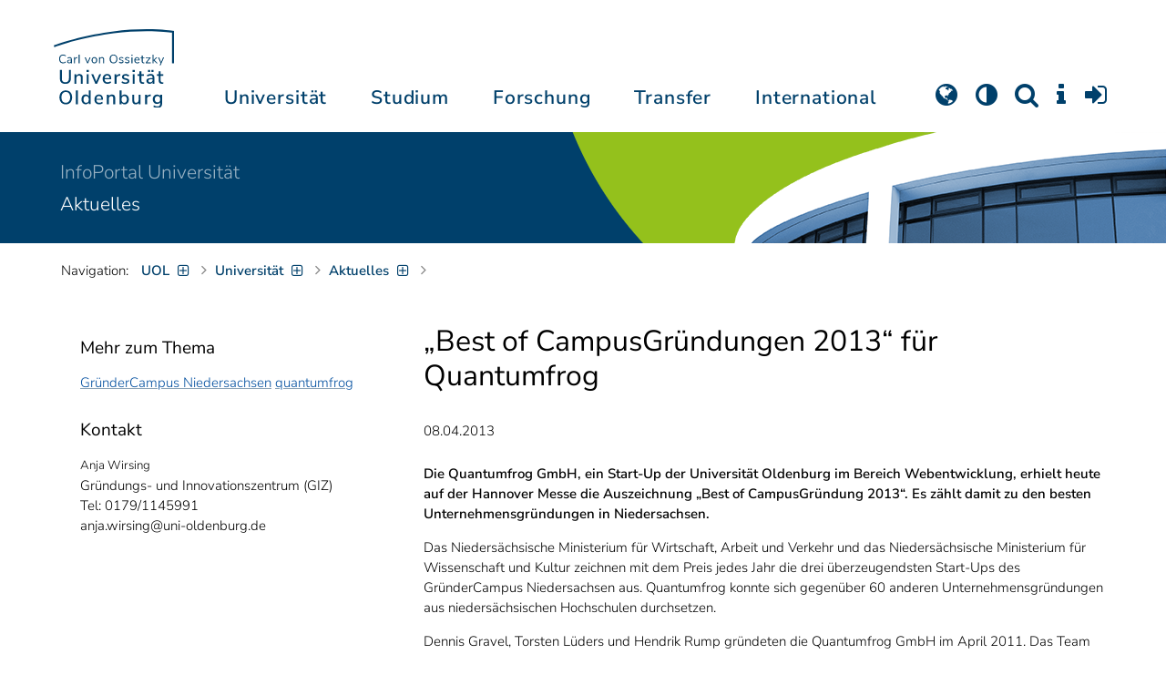

--- FILE ---
content_type: text/html; charset=utf-8
request_url: https://uol.de/aktuelles/artikel/best-of-campusgruendungen-2013-fuer-quantumfrog-333
body_size: 19084
content:
<!DOCTYPE html>
<html class="uol" lang="de">
<head>
    <meta charset="utf-8">

<!-- 
	This website is powered by TYPO3 - inspiring people to share!
	TYPO3 is a free open source Content Management Framework initially created by Kasper Skaarhoj and licensed under GNU/GPL.
	TYPO3 is copyright 1998-2026 of Kasper Skaarhoj. Extensions are copyright of their respective owners.
	Information and contribution at https://typo3.org/
-->


<title>„Best of CampusGründungen 2013“ 
für Quantumfrog // Universität Oldenburg</title>
<meta http-equiv="x-ua-compatible" content="IE=edge">
<meta name="generator" content="TYPO3 CMS">
<meta name="description" content="Die Quantumfrog GmbH, ein Start-Up der Universität Oldenburg im Bereich Webentwicklung, erhielt heute auf der Hannover Messe die Auszeichnung „Best of CampusGründung 2013“. Es zählt damit zu den besten Unternehmensgründungen in Niedersachsen. ">
<meta name="robots" content="index,follow">
<meta name="viewport" content="width=device-width, initial-scale=1">
<meta property="og:title" content="„Best of CampusGründungen 2013“ 
für Quantumfrog">
<meta property="og:type" content="article">
<meta property="og:url" content="https://uol.de/aktuelles/artikel/best-of-campusgruendungen-2013-fuer-quantumfrog-333">
<meta property="og:description" content="Die Quantumfrog GmbH, ein Start-Up der Universität Oldenburg im Bereich Webentwicklung, erhielt heute auf der Hannover Messe die Auszeichnung „Best of CampusGründung 2013“. Es zählt damit zu den besten Unternehmensgründungen in Niedersachsen. ">
<meta name="twitter:card" content="summary">
<meta name="apple-mobile-web-app-title" content="Carl von Ossietzky Universität Oldenburg">


<link rel="stylesheet" href="/_assets/d433799a7157dc4ba6bb3ee09f89cb2e/Assets/Css/fonts.css?1769634325" media="all">
<link rel="stylesheet" href="/typo3temp/assets/compressed/media2click-b1869766707727a857b65b55ccf7fd5c.css.gz?1769634458" media="all">
<link rel="stylesheet" href="/typo3temp/assets/compressed/ecb3e01623a42af68084ccb4b40d310f-7df9d77390c4a07a8778ef8905a46e91.css.gz?1769634458" media="all">
<link rel="stylesheet" href="/typo3temp/assets/compressed/ods_osm-0d9738fd098663a3999a77520ed16f08.css.gz?1769634458" media="all">
<link rel="stylesheet" href="/typo3temp/assets/compressed/bootstrap.min-924f1066528f25df51b1f12af98ccbaa.css.gz?1769634458" media="all">
<link rel="stylesheet" href="/typo3temp/assets/compressed/uol-fontawesome-518bc568564e820201a59b1a68bb2475.css.gz?1769634458" media="all">
<link rel="stylesheet" href="/typo3temp/assets/compressed/flexslider-9b006b0feb40b9e07608f8a6dc687857.css.gz?1769634458" media="all">
<link rel="stylesheet" href="/typo3temp/assets/compressed/uol-flexslider-68a698aadcdd86f8159294d5184abbc0.css.gz?1769634458" media="all">
<link rel="stylesheet" href="/typo3temp/assets/compressed/magnific-popup-5a97400c0771d7c87477512b4a2e8ad2.css.gz?1769634458" media="all">
<link rel="stylesheet" href="/typo3temp/assets/compressed/owl.carousel.min-c1e36bc57ab4835a96ae019de20d72c5.css.gz?1769634458" media="all">
<link rel="stylesheet" href="/typo3temp/assets/compressed/owl.theme.default-552861e0666bea5ab95e1a9b638a30c2.css.gz?1769634458" media="all">
<link rel="stylesheet" href="/typo3temp/assets/compressed/perfect-scrollbar-c5d296a25d001c6b38c98356a2aff16b.css.gz?1769634458" media="all">
<link rel="stylesheet" href="/typo3temp/assets/compressed/uol-49c9a433c9bfe40136d5e89afcb30d74.css.gz?1769696785" media="all">
<link rel="stylesheet" href="/typo3temp/assets/compressed/jquery.fancybox.min-af783d39cd5f5e49bfe43efdaf6fbd71.css.gz?1769634458" media="all">
<link rel="stylesheet" href="/typo3temp/assets/compressed/custom-7575e8222f9d25f610d6f796125ed5e0.css.gz?1769634458" media="all">
<link rel="stylesheet" href="/typo3temp/assets/compressed/813d34f895255febb1e8f81adb68ca31-7524594243f6fc6adc8ae44736e4e9a4.css.gz?1769634559" media="all">



<script src="/typo3temp/assets/compressed/hasjs-0da52984f857cd503e400a341424e647.js.gz?1769634458"></script>
<script src="/typo3temp/assets/compressed/jquery-3.6.0.min-f4b2d8c862f5b28a33da68fabff8a9f9.js.gz?1769634458"></script>
<script src="/typo3temp/assets/compressed/popper.min-0956b1c43b3fa3f78288f0365ae7236b.js.gz?1769634458"></script>
<script src="/typo3temp/assets/compressed/ekko-lightbox.min-c69428b875987d8bbbbe1d9b13b2bec1.js.gz?1769634458"></script>
<script src="/typo3temp/assets/compressed/jquery.anythingslider.min-7cf7d9f23237ddb232fdb31811650370.js.gz?1769634458" type="text/javascript"></script>
<script>
    const m2cCookieLifetime = "7";
</script>

<!--[if lt IE 9]>
<script src="https://oss.maxcdn.com/html5shiv/3.7.2/html5shiv.min.js"></script>
<script src="https://oss.maxcdn.com/respond/1.4.2/respond.min.js"></script>
<link rel="stylesheet" type="text/css" href="/typo3conf/ext/unioltemplate/Resources/Public/Assets/Css/vc_lte_ie9.min.css" media="screen">
<![endif]-->
<!--[if IE  8]>
<link rel="stylesheet" type="text/css" href="/typo3conf/ext/unioltemplate/Resources/Public/Assets/Css/vc-ie8.min.css" media="screen">
<![endif]-->
<script>
var prefersDarkScheme;
var currentTheme;
function checkDarkMode() {
  prefersDarkScheme = window.matchMedia("(prefers-color-scheme: dark)");
  currentTheme = localStorage.getItem("color-mode");
  if (currentTheme == "dark") {
    document.documentElement.setAttribute("data-colormode", "dark");
  } else if (currentTheme == "light") {
    document.documentElement.setAttribute("data-colormode", "light");
  } else {
    if(prefersDarkScheme.matches) {
      document.documentElement.setAttribute("data-colormode", "system-dark");
    } else {
      document.documentElement.setAttribute("data-colormode", "system-light");
    }
  }
  setTimeout(checkDarkMode, 5000);
  return currentTheme;
}
checkDarkMode();
</script><link rel="alternate" type="application/rss+xml" title="RSS-Feed" href="https://uol.de/aktuelles/rss">

	<link rel="apple-touch-icon" sizes="180x180" href="/_assets/d433799a7157dc4ba6bb3ee09f89cb2e/Assets/Images/apple-touch-icon.png?v=3&amp;1769634327">
	<link rel="icon" type="image/png" href="/_assets/d433799a7157dc4ba6bb3ee09f89cb2e/Assets/Images/apple-touch-icon-120x120.png?v=3&amp;1769634326" sizes="120x120">
	<link rel="icon" type="image/png" href="/_assets/d433799a7157dc4ba6bb3ee09f89cb2e/Assets/Images/apple-touch-icon-152x152.png?v=3&amp;1769634326" sizes="152x152">
	<link rel="icon" type="image/png" href="/_assets/d433799a7157dc4ba6bb3ee09f89cb2e/Assets/Images/android-chrome-192x192.png?v=3&amp;1769634326" sizes="192x192">
	<link rel="icon" type="image/png" href="/_assets/d433799a7157dc4ba6bb3ee09f89cb2e/Assets/Images/android-chrome-512x512.png?v=3&amp;1769634326" sizes="512x512">
	<link rel="icon" type="image/png" href="/_assets/d433799a7157dc4ba6bb3ee09f89cb2e/Assets/Images/favicon-16x16.png?v=5&amp;1769634327" sizes="16x16">
	<link rel="icon" type="image/png" href="/_assets/d433799a7157dc4ba6bb3ee09f89cb2e/Assets/Images/favicon-32x32.png?v=4&amp;1769634327" sizes="32x32">
	<link rel="manifest" href="/_assets/d433799a7157dc4ba6bb3ee09f89cb2e/Assets/Images/site.webmanifest?v=1&amp;1769634327">
	<link rel="mask-icon" href="/_assets/d433799a7157dc4ba6bb3ee09f89cb2e/Assets/Images/safari-pinned-tab.svg?v=1&amp;1769634327" color="#0059ab">
	<link rel="shortcut icon" href="/_assets/d433799a7157dc4ba6bb3ee09f89cb2e/Assets/Images/favicon-16x16.png?v=5&amp;1769634327">
	<meta name="msapplication-TileColor" content="#da532c">
	<meta name="msapplication-TileImage" content="/_assets/d433799a7157dc4ba6bb3ee09f89cb2e/Assets/Images/mstile-150x150.png?v=1&amp;1769634327">
	<meta name="theme-color" content="#ffffff">






<link rel="canonical" href="https://uol.de/aktuelles/artikel/best-of-campusgruendungen-2013-fuer-quantumfrog-333">

<link rel="alternate" hreflang="de-DE" href="https://uol.de/aktuelles/artikel/best-of-campusgruendungen-2013-fuer-quantumfrog-333">
<link rel="alternate" hreflang="en-US" href="https://uol.de/en/news/article/best-of-campusgruendungen-2013-fuer-quantumfrog-333">
<link rel="alternate" hreflang="x-default" href="https://uol.de/aktuelles/artikel/best-of-campusgruendungen-2013-fuer-quantumfrog-333">
</head>
<body id="p82" class=" t3 header-3 layout0">
<div id="wrapper" class="default">
    <nav id="sprungnavi">
	<p><a href="#sprung_sprache" accesskey="1"><strong>Navigation</strong></a> [<code>Access-Key 1</code>]</p>
	<ul>
		<li><a id="sprung_sprache" accesskey="8" href="#language_menu" lang="en">Choose other language</a> [<code>Access-Key 8</code>]</li>
		<li><a id="sprung_inhalt" accesskey="2" href="#content">Zum Inhalt springen</a> [<code>Access-Key 2</code>]</li>
		<li><a id="sprung_suche" href="#searchform">Zur Suche springen</a> [<code>Access-Key 4</code>]</li>
		<li><a id="sprung_hauptnavi" accesskey="6" href="#nav-top">Zur Hauptnavigation springen</a> [<code>Access-Key 6</code>]</li>
		<li><a id="sprung_zielgr" accesskey="9" href="#zielgruppennavi">Zur Zielgruppennavigation springen</a> [<code>Access-Key 9</code>]</li>
		<li><a id="sprung_bc" accesskey="7" href="#navizeile">Zur Brotkrumennavigation springen</a> [<code>Access-Key 7</code>]</li>
		<li><a id="sprung_acc" href="/barrierefreiheit">Informationen zur Barrierefreiheit</a></li>
	</ul>
</nav>

<header id="header" class="main-header header-3">
	<div id="header-container" class="container">
		<div id="uol_logo" class="header-logo">
			<a title="Carl von Ossietzky Universität Oldenburg - Offen für neue Wege." rel="home" href="/">
				<img width="132" height="85"
					src="/_assets/d433799a7157dc4ba6bb3ee09f89cb2e/Assets/Images/UOL-Logo.svg?1769634326" style="width:132px" alt="Carl von Ossietzky Universität Oldenburg"/>

			</a>
		</div>

		<div id="mainmenu" class="menu-main-inner">
			<nav id="nav-mega" role="navigation"><ul id="nav-top" class="nav nav-menu level-1"><li id="menu-item-57057" class="nav-item item-1"><a href="/universitaet" title="Universität">Universität</a><ul class="row level-2 uol-submenu"><li class="btn-portal"><a href="/universitaet">InfoPortal Universität</a></li><li id="menu-item-57081" class="menu-item item-1 menu-col-mode-0"><a href="/im-profil" title="Im Profil">Im Profil</a><ul class="level-3"><li><a href="/im-profil" title="Die Universität">Die Universität</a></li><li><a href="/chancengleichheit" title="Chancengleichheit">Chancengleichheit</a></li><li><a href="/digitalisierung" title="Digitalisierung">Digitalisierung</a></li><li><a href="/klimaschutz-nachhaltigkeit" title="Klimaschutz und Nachhaltigkeit">Klimaschutz und Nachhaltigkeit</a></li><li><a href="/leitbild-lehre" title="Leitbild für die Lehre">Leitbild für die Lehre</a></li><li><a href="/im-profil/geschichte" title="Daten zur Geschichte">Daten zur Geschichte</a></li><li><a href="/im-profil/namensgebung-chronologie" title="Namensgebung – Carl von Ossietzky">Namensgebung – Carl von Ossietzky</a></li><li><a href="/im-profil/persoenlichkeiten" title="Persönlichkeiten">Persönlichkeiten</a></li><li><a href="/in-bildern" title="Universität in Bildern">Universität in Bildern</a></li><li><a href="/kontakt" title="Kontakt / Anfahrt / Lageplan">Kontakt / Anfahrt / Lageplan</a></li></ul></li><li id="menu-item-57072" class="menu-item item-2 menu-col-mode-0"><a href="/aktuelles" title="Aktuelles">Aktuelles</a><ul class="level-3"><li><a href="/pressedienst" title="Pressedienst">Pressedienst</a></li><li><a href="/jobs" title="Stellenangebote">Stellenangebote</a></li><li><a href="/veranstaltungen" title="Veranstaltungskalender">Veranstaltungskalender</a></li><li><a href="/einblicke" title="EINBLICKE - Forschungsmagazin">EINBLICKE - Forschungsmagazin</a></li><li><a href="/presse/uni-info" title="UNI-INFO - Hochschulzeitung">UNI-INFO - Hochschulzeitung</a></li><li><a href="/aktuelles/news-feeds" title="News-Feeds">News-Feeds</a></li><li><a href="/zahlen-fakten" title="Zahlen und Fakten">Zahlen und Fakten</a></li><li><a href="/50jahre" title="Jubiläum 2024: 50 Jahre UOL">Jubiläum 2024: 50 Jahre UOL</a></li></ul></li><li id="menu-item-57058" class="menu-item item-3 menu-col-mode-0"><a href="/einrichtungen" title="Organe und Einrichtungen">Organe und Einrichtungen</a><ul class="level-3"><li><a href="/praesidium" title="Präsidium">Präsidium</a></li><li><a href="/gremien" title="Gremien">Gremien</a></li><li><a href="/verwaltung" title="Zentrale Verwaltung sowie Referate und Stabsstellen des Präsidiums">Zentrale Verwaltung sowie Referate und Stabsstellen des Präsidiums</a></li><li><a href="/bis" title="Universitätsbibliothek">Universitätsbibliothek</a></li><li><a href="/einrichtungen" title="Einrichtungen (A-Z)">Einrichtungen (A-Z)</a></li><li><a href="/dezernat1/organigramm-der-universitaet" title="Organigramm der Universität">Organigramm der Universität</a></li></ul></li><li id="menu-item-57065" class="menu-item item-4 menu-col-mode-0"><a href="/fakultaeten" title="Fakultäten">Fakultäten</a><ul class="level-3"><li><a href="/fk1" title="Fakultät I - Bildungs- und Sozialwissenschaften">Fakultät I - Bildungs- und Sozialwissenschaften</a></li><li><a href="/fk2" title="Fakultät II - Informatik, Wirtschafts- und Rechtswissenschaften">Fakultät II - Informatik, Wirtschafts- und Rechtswissenschaften</a></li><li><a href="/fk3" title="Fakultät III - Sprach- und Kulturwissenschaften">Fakultät III - Sprach- und Kulturwissenschaften</a></li><li><a href="/fk4" title="Fakultät IV - Human- und Gesellschaftswissenschaften">Fakultät IV - Human- und Gesellschaftswissenschaften</a></li><li><a href="/fk5" title="Fakultät V - Mathematik und Naturwissenschaften">Fakultät V - Mathematik und Naturwissenschaften</a></li><li><a href="/fk6" title="Fakultät VI - Medizin und Gesundheitswissenschaften">Fakultät VI - Medizin und Gesundheitswissenschaften</a></li></ul></li></ul></li><li id="menu-item-57022" class="nav-item item-2"><a href="/studium" title="Studium">Studium</a><ul class="row level-2 uol-submenu"><li class="btn-portal"><a href="/studium">InfoPortal Studium</a></li><li id="menu-item-57046" class="menu-item item-1 menu-col-mode-0"><a href="/studium/studienentscheidung" title="Studienentscheidung">Studienentscheidung</a><ul class="level-3"><li><a href="/studium/studienangebot" title="Studienangebot">Studienangebot</a></li><li><a href="/lehrkraeftebildung/studieninteressierte" title="Lehramt">Lehramt</a></li><li><a href="/studium/beratung-studieninteressierte" title="Beratung Studieninteressierte">Beratung Studieninteressierte</a></li><li><a href="/studium/angebote-zur-studienorientierung" title="Angebote zur Studienorientierung">Angebote zur Studienorientierung</a></li><li><a href="/hit" title="Hochschulinformationstag">Hochschulinformationstag</a></li><li><a href="/studium/bewerben" title="Bewerben und Einschreiben">Bewerben und Einschreiben</a></li><li><a href="/studium/studienberechtigung" title="Studium ohne Abitur">Studium ohne Abitur</a></li><li><a href="/studium/vom-beruf-ins-studium" title="Vom Beruf ins Studium">Vom Beruf ins Studium</a></li><li><a href="/studium/campusleben" title="Campusleben">Campusleben</a></li><li><a href="/studium/finanzierung" title="Studienfinanzierung">Studienfinanzierung</a></li></ul></li><li id="menu-item-57036" class="menu-item item-2 menu-col-mode-0"><a href="/studium/studium-organisieren" title="Studium organisieren">Studium organisieren</a><ul class="level-3"><li><a href="/studium/studieneinstieg" title="Studieneinstieg">Studieneinstieg</a></li><li><a href="/studium/beratung-studierende" title="Beratung Studierende">Beratung Studierende</a></li><li><a href="https://elearning.uni-oldenburg.de/dispatch.php/search/angebot?cancel_login=1" target="target=_blank" rel="noreferrer" title="Veranstaltungsverzeichnis">Veranstaltungsverzeichnis</a></li><li><a href="/studium/erstsemester/studienplanung/stundenplan" title="Studienplanung">Studienplanung</a></li><li><a href="/studium/semestertermine" title="Semestertermine">Semestertermine</a></li><li><a href="/studium/pruefungen" title="Prüfungen">Prüfungen</a></li><li><a href="/anerkennung" title="Anerkennung">Anerkennung</a></li><li><a href="/studium/studierendenstatus" title="Studierendenstatus">Studierendenstatus</a></li><li><a href="/studium/workshops" title="Veranstaltungen">Veranstaltungen</a></li><li><a href="/studium/gebuehren/semesterbeitraege" title="Semesterbeiträge">Semesterbeiträge</a></li></ul></li><li id="menu-item-57029" class="menu-item item-3 menu-col-mode-0"><a href="/studium/perspektiven-nach-dem-studium" title="Perspektiven nach dem Studium">Perspektiven nach dem Studium</a><ul class="level-3"><li><a href="/karriereberatung/karriereportal" title="KarrierePortal">KarrierePortal</a></li><li><a href="/careerday" title="Career Day">Career Day</a></li><li><a href="/karriereberatung" title="Karriereberatung">Karriereberatung</a></li><li><a href="/zskb/beratung/promovieren" title="Promovieren">Promovieren</a></li><li><a href="/alumni" title="Alumni">Alumni</a></li><li><a href="/giz" title="Existenzgründung">Existenzgründung</a></li></ul></li><li id="menu-item-57023" class="menu-item item-4 menu-col-mode-0"><a href="/c3l" title="Lebenslanges Lernen">Lebenslanges Lernen</a><ul class="level-3"><li><a href="/c3l" title="Berufsbegleitende Studiengänge und Weiterbildungen">Berufsbegleitende Studiengänge und Weiterbildungen</a></li><li><a href="/lehre/hochschuldidaktik/zertifikat" title="Hochschuldidaktische Weiterbildung">Hochschuldidaktische Weiterbildung</a></li><li><a href="/gasthoerstudium" title="Gasthörstudium">Gasthörstudium</a></li><li><a href="/c3l/offene-hochschule" title="Offene Hochschule">Offene Hochschule</a></li><li><a href="/weiterbildung" title="Weiterbildungsangebote Übersicht">Weiterbildungsangebote Übersicht</a></li></ul></li></ul></li><li id="menu-item-56994" class="nav-item item-3"><a href="/forschung" title="Forschung">Forschung</a><ul class="row level-2 uol-submenu"><li class="btn-portal"><a href="/forschung">InfoPortal Forschung</a></li><li id="menu-item-57014" class="menu-item item-1 menu-col-mode-0"><a href="/forschung" title="Forschung">Forschung</a><ul class="level-3"><li><a href="/profile-schwerpunkte" title="Profile und Schwerpunkte">Profile und Schwerpunkte</a></li><li><a href="/exzellenzstrategie" title="Exzellenzstrategie">Exzellenzstrategie</a></li><li><a href="/forschung/koordinierte-forschungsprogramme" title="Koordinierte Forschungsprogramme">Koordinierte Forschungsprogramme</a></li><li><a href="/forschung/gefoerderte-nachwuchsgruppen" title="Geförderte Nachwuchsgruppen">Geförderte Nachwuchsgruppen</a></li><li><a href="/forschung/zentren" title="Zentren">Zentren</a></li><li><a href="/forschung/ausseruniversitaere-forschungseinrichtungen" title="Außeruniversitäre Forschungseinrichtungen">Außeruniversitäre Forschungseinrichtungen</a></li><li><a href="/forschung/qualitaetssicherung" title="Qualitätssicherung">Qualitätssicherung</a></li><li><a href="/tiere-und-tierversuche" title="Tiere und Tierversuche an der Universität Oldenburg">Tiere und Tierversuche an der Universität Oldenburg</a></li></ul></li><li id="menu-item-60096" class="menu-item item-2 menu-col-mode-0"><a href="/forschung/akademische-karrierewege" title="Akademische Karrierewege">Akademische Karrierewege</a><ul class="level-3"><li><a href="/forschung/akademische-karrierewege/strategisches" title="Strategisches">Strategisches</a></li><li><a href="/forschung/akademische-karrierewege/promotionsinteressierte" title="Promotionsinteressierte">Promotionsinteressierte</a></li><li><a href="/forschung/akademische-karrierewege/promovierende" title="Promovierende">Promovierende</a></li><li><a href="/forschung/akademische-karrierewege/postdocs" title="Postdocs">Postdocs</a></li><li><a href="/forschung/akademische-karrierewege/juniorprofessur-und-nachwuchsgruppenleitung" title="Juniorprofessur und Nachwuchsgruppenleitung">Juniorprofessur und Nachwuchsgruppenleitung</a></li><li><a href="/forschung/akademische-karrierewege/fuehrungskraefte-in-der-wissenschaft" title="Führungskräfte in der Wissenschaft">Führungskräfte in der Wissenschaft</a></li><li><a href="/forschung/akademische-karrierewege/allianzen-und-netzwerke" title="Allianzen und Netzwerke">Allianzen und Netzwerke</a></li></ul></li><li id="menu-item-56995" class="menu-item item-3 menu-col-mode-0"><a href="/forschungsfoerderung" title="Förderung und Beratung">Förderung und Beratung</a><ul class="level-3"><li><a href="/forschungsfoerderung/foerderung-durch-die-universitaet/young-researchers-fellowship" title="Förderung durch die Universität">Förderung durch die Universität</a></li><li><a href="/forschungsfoerderung/nationale-foerderung" title="Nationale Förderung">Nationale Förderung</a></li><li><a href="/forschungsfoerderung/internationale-foerderung" title="Internationale Förderung">Internationale Förderung</a></li><li><a href="/forschungsfoerderung/qualifizierungsphase" title="Förderung in Qualifizierungsphasen">Förderung in Qualifizierungsphasen</a></li><li><a href="/forschungsfoerderung/wissenschaftliche-preise-und-weitere-foerdermassnahmen" title="Weitere Fördermaßnahmen">Weitere Fördermaßnahmen</a></li></ul></li></ul></li><li id="menu-item-113611" class="nav-item item-4"><a href="/transfer" title="Transfer">Transfer</a><ul class="row level-2 uol-submenu"><li class="btn-portal"><a href="/transfer">InfoPortal Transfer</a></li><li id="menu-item-113653" class="menu-item item-1 menu-col-mode-0"><a href="/transfer/wissenstransfer" title="Wissenstransfer">Wissenstransfer</a><ul class="level-3"><li><a href="/transfer/wissenstransfer/wissenschaftskommunikation" title="Wissenschaftskommunikation">Wissenschaftskommunikation</a></li><li><a href="/transfer/wissenstransfer/wissenschaftskommunikation/region" title="Transfer in die Region">Transfer in die Region</a></li><li><a href="/c3l" title="Lebenslanges Lernen (C3L)">Lebenslanges Lernen (C3L)</a></li><li><a href="/veranstaltungen/kindercampus" title="KinderCampus">KinderCampus</a></li></ul></li><li id="menu-item-113654" class="menu-item item-2 menu-col-mode-0"><a href="/transfer/technologietransfer-und-patente" title="Technologietransfer">Technologietransfer</a><ul class="level-3"><li><a href="/transfer/technologietransfer-und-patente/patente-und-schutzrechte" title="Patente und Schutzrechte">Patente und Schutzrechte</a></li><li><a href="/transfer/an-institute" title="An-Institute">An-Institute</a></li><li><a href="/transfer/technologietransfer-und-patente/hochschule-und-wirtschaft" title="Hochschule und Wirtschaft: Unternehmenskooperationen">Hochschule und Wirtschaft: Unternehmenskooperationen</a></li></ul></li><li id="menu-item-113655" class="menu-item item-3 menu-col-mode-0"><a href="/giz" title="Gründungsförderung">Gründungsförderung</a><ul class="level-3"><li><a href="/giz" title="Gründungs- und Innovationszentrum (GIZ)">Gründungs- und Innovationszentrum (GIZ)</a></li><li><a href="/giz/gruendungsberatung" title="Beratung und Fördermittel">Beratung und Fördermittel</a></li><li><a href="/giz/veranstaltungen" title="Formate und Veranstaltungen">Formate und Veranstaltungen</a></li><li><a href="/giz/gruendungsportraits" title="Startup-Portraits">Startup-Portraits</a></li><li><a href="/giz/lehre" title="Lehrstühle für Entrepreneurship &amp; Innovationsmanagement">Lehrstühle für Entrepreneurship & Innovationsmanagement</a></li><li><a href="/giz/ueber-das-giz/netzwerk" title="Netzwerke &amp; Partnerschaften">Netzwerke & Partnerschaften</a></li></ul></li><li id="menu-item-113656" class="menu-item item-4 menu-col-mode-0"><a href="/transfer/orte-des-transfers" title="Orte des Transfers">Orte des Transfers</a><ul class="level-3"><li><a href="/transfer/angebote-am-innovationscampus" title="Innovationscampus">Innovationscampus</a></li><li><a href="/transfer/schlaues-haus-oldenburg" title="Schlaues Haus Oldenburg (SHO)">Schlaues Haus Oldenburg (SHO)</a></li><li><a href="/diz/olela" title="Lehr-Lern-Räume">Lehr-Lern-Räume</a></li><li><a href="/botgarten" title="Botanischer Garten">Botanischer Garten</a></li></ul></li></ul></li><li id="menu-item-56972" class="nav-item item-5"><a href="/international" title="International">International</a><ul class="row level-2 uol-submenu"><li class="btn-portal"><a href="/international">InfoPortal Internationales</a></li><li id="menu-item-56988" class="menu-item item-1 menu-col-mode-0"><a href="/willkommen-in-oldenburg" title="Willkommen in Oldenburg">Willkommen in Oldenburg</a><ul class="level-3"><li><a href="/internationale-studierende" title="Internationale Studierende (Studium mit Abschluss)">Internationale Studierende (Studium mit Abschluss)</a></li><li><a href="/austauschstudium" target="_blank" title="Internationale Austauschstudierende">Internationale Austauschstudierende</a></li><li><a href="/forschen-und-arbeiten-in-oldenburg/internationale-promovierende" title="Internationale Promovierende">Internationale Promovierende</a></li><li><a href="/forschen-und-arbeiten-in-oldenburg" title="Internationale WissenschaftlerInnen / Post-Docs / Personal">Internationale WissenschaftlerInnen / Post-Docs / Personal</a></li><li><a href="/gefluechtete" title="Geflüchtete">Geflüchtete</a></li></ul></li><li id="menu-item-56982" class="menu-item item-2 menu-col-mode-0"><a href="/international#c315122" title="Wege ins Ausland">Wege ins Ausland</a><ul class="level-3"><li><a href="/wege-ins-ausland" title="Studierende">Studierende</a></li><li><a href="/forschung/akademische-karrierewege/promovierende#c758454" title="Promovierende">Promovierende</a></li><li><a href="/forschung/akademische-karrierewege/postdocs#c691438" title="Post-Docs">Post-Docs</a></li><li><a href="/io/foerderung-internationaler-mobilitaet-und-kooperation" title="WissenschaftlerInnen">WissenschaftlerInnen</a></li><li><a href="/erasmus-stt" title="Hochschulpersonal">Hochschulpersonal</a></li></ul></li><li id="menu-item-56978" class="menu-item item-3 menu-col-mode-0"><a href="/international" title="Weltweit vernetzt">Weltweit vernetzt</a><ul class="level-3"><li><a href="/partneruniversitaeten" title="Partnerhochschulen">Partnerhochschulen</a></li><li><a href="/partneruniversitaeten/strategische-partneruniversitaeten" title="Strategische Partneruniversitäten">Strategische Partneruniversitäten</a></li><li><a href="/erasmus" title="Erasmus+ Programm">Erasmus+ Programm</a></li><li><a href="/international/projekte" title="Internationales Projektschaufenster">Internationales Projektschaufenster</a></li><li><a href="/internationale-projektfoerderung" title="Förderung internationaler Projekte">Förderung internationaler Projekte</a></li><li><a href="/io/nationaler-kodex" title="Nationaler Kodex Ausländerstudium">Nationaler Kodex Ausländerstudium</a></li></ul></li><li id="menu-item-56973" class="menu-item item-4 menu-col-mode-0"><a href="/international#c315124" title="Internationale Hochschule">Internationale Hochschule</a><ul class="level-3"><li><a href="/internationalisierungsstrategie" title="Internationalisierungsstrategie">Internationalisierungsstrategie</a></li><li><a href="/studium/internationale-studiengaenge" title="Internationale Studiengänge">Internationale Studiengänge</a></li><li><a href="/sprachenzentrum" title="Sprachangebote">Sprachangebote</a></li><li><a href="/internationalisierung-zu-hause" title="Vernetzung von Studierenden">Vernetzung von Studierenden</a></li><li><a href="/glossar" title="Deutsch-Englische Terminologie">Deutsch-Englische Terminologie</a></li><li><a href="/lehramtinternational" title="Lehramt.International">Lehramt.International</a></li></ul></li></ul></li></ul></nav>
		</div>

		
		<ul id="service_nav" class="nav nav-pills pull-right nav-service">
			<li id="service_lang">
				<a href="#tab-language-menu-mobile" data-toggle="tab"><i class="fa fa-globe"></i></a>
			</li>
			<li id="service_colormode">
				<a href="#tab-colormode-mobile" data-toggle="tab" title="Dark mode"><i class="fa fa-adjust"></i></a>
			</li>
			<li id="service_search">
				<a href="#tab-search-mobile" accesskey="4" data-toggle="tab"><i class="fa fa-search"></i></a>
			</li>
			<li id="service_info">
				<a href="#tab-info-mobile" data-toggle="tab"><i class="fa fa-info"></i></a>
			</li>
			<li id="service_login">
				<a href="#tab-login-mobile" data-toggle="tab"><i class="fa fa-sign-in"></i></a>
			</li>
		</ul>
		

		<div class="x-nav-menu-toggle">
			<div class="x-nav-menu-toggle-inner">
				<div class="x-nav-menu-toggle-icon"><span></span></div>
			</div>
		</div>

		<div id="tab-mobile" class="tab-content">
			<div class="tab-pane fade popover" id="tab-language-menu-mobile">
				<h4 class="lang_de">Sprache wechseln</h4>
				<h4 class="lang_en">Change Language</h4>
					
					<ul id="language_menu_mobile" class="language-menu">
						
							
									<li class="CUR flag_de">
										<span class="langcode">de</span>Deutsch
									</li>
								
						
							
									
										<li class="NO SPC flag_en">
											<a class="linked-language" href="/en/news/article/best-of-campusgruendungen-2013-fuer-quantumfrog-333" title="English"><span class="langcode">en</span>English</a>
										</li>
									
								
						
							
									
								
						
							
									
								
						
							
									
								
						
							
									
								
						
							
									
								
						
							
									
								
						
							
									
								
						
					</ul>
					

				<span class="btn-close"><i class="fa fa-close"></i></span>
			</div>
			<div class="tab-pane fade popover" id="tab-colormode-mobile">
				<h4 class="lang_de">Hell-/Dunkelmodus</h4><h4 class="lang_en">Light mode / Dark mode</h4>
				<div id="colormode-wrap"><a class="color-mode__btn system"><span></span><b class="lang_de">Systemstandard</b><b class="lang_en">System standard</b></a>
					<a class="color-mode__btn light"><span></span><b class="lang_de">Hell</b><b class="lang_en">Light</b></a>
					<a class="color-mode__btn dark"><span></span><b class="lang_de">Dunkel</b><b class="lang_en">Dark</b></a>
					<!-- div class="colormode-bw"><input id="colormode_bw" name="colormodebw" type="checkbox"><label for="colormode_bw"><span class="lang_de">schwarz-weiß</span></label></div -->

				</div>
				<p class="text-center" style="margin-bottom:0"><a href="https://uol.de/p88187" class="button_inline lang_de">Info und Anleitung</a>
				<a href="https://uol.de/p88187en" class="button_inline lang_en">Info and instruction</a>
				</p>
				<span class="btn-close"><i class="fa fa-close"></i></span>
			</div>
			<div class="tab-pane fade popover" id="tab-search-mobile">
				<div id="search-wrap">
					<label for="suchfeld"><span class="lang_de">Suche</span> <span class="lang_en">Search</span></label>
					<form role="search" class="search-form" method="get" action="/suche" accept-charset="utf-8">
						<input type="text" value="" name="q" id="suchfeld">
						<p style="padding-left:2px"><input type="checkbox" id="s_extsuche" name="extsuche" value="goo" checked="checked" style="margin-right:4px"><label for="s_extsuche" style="cursor:pointer">&nbsp;<span class="lang_en">Embed&nbsp;</span><img src="https://uol.de/img/objekte/google.png" title="Google" alt="Google" style="height:1.3em;"><span class="lang_de">-Suche einbinden</span><span class="lang_en">&nbsp;search</span></label>
							<span class="google-dsgvo-hinweis lang_de">(Mit der Aktivierung der Google-Suche bestätigen Sie, dass Sie mit der Einbindung und der dazu erforderlichen Datenübermittlung an Google einverstanden sind.)</span>
							<span class="google-dsgvo-hinweis lang_en">(By activating Google Search, you confirm that you agree to the integration and the necessary data transfer to Google.)</span>
							<script>document.getElementById("s_extsuche").checked = localStorage.getItem("uol_extsuche") == 'goo' ? true : false;</script>
							<input type="hidden" name="ie" value="utf-8">
							<input type="hidden" name="oe" value="utf-8">
							<input type="hidden" name="cx" value="009619950304644246032:tmpbaar2o8i">
							<input type="hidden" name="cof" value="FORID:9">
							<input type="hidden" name="t3f" value="j">

						</p>
						<button type="submit"><span class="lang_de">suchen</span><span class="lang_en">search</span></button>
					</form>
				</div>
				<span class="btn-close"><i class="fa fa-close"></i></span>
			</div>
			<div class="tab-pane fade popover" id="tab-info-mobile">
				<ul class="sub-menu"><li class="menu-item menu-item-type-custom menu-item-object-custom"><a href="/alumni" title="Alumni Relations">Alumni</a></li><li class="menu-item menu-item-type-custom menu-item-object-custom"><a href="/jav" title="Auszubildende">Auszubildende</a></li><li class="menu-item menu-item-type-custom menu-item-object-custom"><a href="/berufsausbildung" title="Berufsausbildungs-Interessierte">Berufsausbildungs-Interessierte</a></li><li class="menu-item menu-item-type-custom menu-item-object-custom"><a href="/beschaeftigte" title="Informationen für Beschäftigte">Beschäftigte</a></li><li class="menu-item menu-item-type-custom menu-item-object-custom"><a href="/ehemalige" title="Ehemalige Beschäftigte">Ehemalige Beschäftigte</a></li><li class="menu-item menu-item-type-custom menu-item-object-custom"><a href="/studium/studieneinstieg" title="Erstsemester">Erstsemester</a></li><li class="menu-item menu-item-type-custom menu-item-object-custom"><a href="/gasthoerstudium" title="Gasthörende">Gasthörende</a></li><li class="menu-item menu-item-type-custom menu-item-object-custom"><a href="/gefluechtete" title="Angebote und Programme für Geflüchtete">Geflüchtete</a></li><li class="menu-item menu-item-type-custom menu-item-object-custom"><a href="/giz" title="Gründungsinteressierte">Gründungsinteressierte</a></li><li class="menu-item menu-item-type-custom menu-item-object-custom"><a href="/willkommen-in-oldenburg" title="Internationale">Internationale</a></li><li class="menu-item menu-item-type-custom menu-item-object-custom"><a href="/pressedienst" title="Journalistinnen und Journalisten">Journalistinnen und Journalisten</a></li><li class="menu-item menu-item-type-custom menu-item-object-custom"><a href="/lehre" title="Für Lehrende und Lernende">Lehrende und Lernende</a></li><li class="menu-item menu-item-type-custom menu-item-object-custom"><a href="/studium/studienentscheidung" title="Studieninteressierte">Studieninteressierte</a></li><li class="menu-item menu-item-type-custom menu-item-object-custom"><a href="/studium/studium-organisieren" title="Studierende">Studierende</a></li><li class="menu-item menu-item-type-custom menu-item-object-custom"><a href="/unternehmen" title="Informationen für Unternehmen">Unternehmen</a></li><li class="menu-item menu-item-type-custom menu-item-object-custom"><a href="/weiterbildung" title="Weiterbildungsinteressierte">Weiterbildungsinteressierte</a></li><li class="menu-item menu-item-type-custom menu-item-object-custom"><a href="/forschung/akademische-karrierewege" title="Wissenschaftlicher Nachwuchs">Wissenschaftl. Nachwuchs</a></li></ul>
				<span class="btn-close"><i class="fa fa-close"></i></span>
			</div>
			<div class="tab-pane fade popover" id="tab-login-mobile">
				<h4>Login</h4>
				<ul class="cleanmenu geweitet logins">
					<li id="studip-mobil">
						<a id="siplogo" class="loginlink" href="https://elearning.uni-oldenburg.de"
							 title="Stud.IP - Campus- und Lernmanagementsystem ">CampusPortal&nbsp;<span style="display: inline-block; background-image: url(/_assets/d433799a7157dc4ba6bb3ee09f89cb2e/Assets/Images/studip_logo.svg?v=1723061785); height: 22px; width: 64px; background-size: contain; background-repeat: no-repeat;"></span>
						</a>
					</li>
					<li id="peoeip-desktop">
						<a id="peoeiplink" class="loginlink" href="https://personalentwicklung.elearning.uni-oldenburg.de/" title="Personalweiterbildung PEOE.IP"><span class="lang_de">Personalweiterbildung</span><span class="lang_en">Staff training</span>&nbsp;<span id="head_peoeiplogo" style="display: inline-block; background-image: url(/_assets/d433799a7157dc4ba6bb3ee09f89cb2e/Assets/Images/peoeip-logo.svg?v=1723061785); height: 22px; width: 64px; background-size: contain; background-repeat: no-repeat;"></span>
					  </a>
					</li>
					<li id="verwportal-desktop"><a id="verwaltlink" class="loginlink" href="https://uol.de/verwaltungsportal" title="Portal der Verwaltung"><span class="lang_de">Portal der Verwaltung</span><span class="lang_en">Portal of the Administration</span></a>
					</li>
					<li id="bewerbungsportale"><h4>Bewerbungsportal für Studienplätze</h4>
<ul><li><a href="https://stums.uni-oldenburg.de/">Bachelor</a></li><li><a href="https://stums.uni-oldenburg.de/">Staatsexamen höheres Semester</a></li><li><a href="https://stums.uni-oldenburg.de/">Master</a></li><li><a href="https://stums.uni-oldenburg.de/">Promotion</a></li></ul></li>

				</ul>

				<span class="btn-close"><i class="fa fa-close"></i></span>
			</div>
		</div>
	</div>

</header>

    <div id="wrapper-content" class="clearfix test2">
        











<div id="instbar">
    <div class="inner">

        

        
        
        
            <div class="einr">
                <a title="InfoPortal Universität" href="/universitaet">
                    InfoPortal Universität
                </a>
            </div>
        
        
        
            <div class="abt">
                <a href="/aktuelles">
                    Aktuelles
                </a>
            </div>
        
    </div>
</div>

        <main class="site-content-page">
            <div class="container">
                

<div id="content">
	
	<div id="content_header">




    

<div id="navizeile_platzhalter"><nav id="navizeile" aria-label="breadcrumb"><span id="bclabel">Navigation:</span><ol aria-describedby="bclabel"><li id="navp3" class="bcitem hide-sub- curifsub"><a href="/" target="_top" class="bclink"><span>UOL</span></a><ul class="sublinks" id="navcount3"><li><a href="/universitaet" target="_top">Universität</a></li><li><a href="/studium" target="_top">Studium</a></li><li><a href="/forschung" target="_top">Forschung</a></li><li><a href="/transfer" target="_top">Transfer</a></li><li><a href="/international" target="_top">International</a></li><li><a href="/weiterbildung" target="_top">Weiterbildung</a></li></ul></li><li id="navp14" class="bcitem hide-sub- curifsub"><a href="/universitaet" target="_top" class="bclink"><span>Universität</span></a><ul class="sublinks" id="navcount14"><li><a href="/im-profil" target="_top">Im Profil</a></li><li><a href="/aktuelles" target="_top">Aktuelles</a></li><li><a href="/leitung-organisation" target="_top">Leitung & Organisation</a></li><li><a href="/fakultaeten" target="_top">Fakultäten</a></li><li><a href="/einrichtungen" target="_top">Einrichtungen (A-Z)</a></li><li><a href="/jobs" target="_top">Stellenangebote</a></li><li><a href="/kontakt" target="_top">Kontakt / Anfahrt / Lageplan</a></li><li><a href="/informationen-fuer" target="_top">Informationen für ...</a></li></ul></li><li id="navp79" class="bcitem hide-sub- curifsub"><a href="/aktuelles" target="_top" class="bclink"><span>Aktuelles</span></a><ul class="sublinks" id="navcount79"><li><a href="/nachrichten" target="_top">Nachrichten</a></li><li><a href="/veranstaltungen" target="_top">Veranstaltungen</a></li><li><a href="/aktuelles/freizeitkultur" target="_top">Freizeit und Kultur in Oldenburg</a></li><li><a href="/einblicke" target="_top">Forschungsmagazin EINBLICKE</a></li><li><a href="/presse/uni-info" target="_top">Hochschulzeitung UNI-INFO</a></li><li><a href="/auftakt" target="_top">AUFTAKT –
Feierliche Eröffnung des Akademischen Jahres</a></li><li><a href="/aktuelles/news-feeds" target="_top">News-Feeds</a></li><li><a href="/presse" target="_top">Stabsstelle Presse & Kommunikation</a></li></ul></li><li id="navp82" class="bcitem hide-sub- curifsub"><a href="/aktuelles/artikel" target="_top" class="bclink"><span>Artikel</span></a></li></ol></nav></div>



</div>

	<div class="row" id="content_body">
		<div id="left" class="col-lg-4">
			

			
			<div id="kontaktblock">
						

	
			<div id="c262010" class="frame frame-hggrau frame-type-textmedia frame-layout-0 closed">
				
				
					



				
				

	
		

    
        <header>
            


    
            <h3 class="">
                Kontakt
            </h3>
        



            



            



        </header>
    



	


				
	
	<div class="ce-textpic ce-right ce-intext ">
		
			



		

		
				<div class="ce-bodytext">
					
					<p class="mit-icon users"><a href="/presse/team">Presse &amp; Kommunikation</a></p>
<p class="mit-icon tel"><a href="tel:+494417985446">+49 (0) 441 798-5446</a></p>
<p class="mit-icon email"><script type="text/javascript">(function(p,u){for(var i in u){document.write(p[u[i]]);}})(['iit','uoq','phr','dkc','hlw','lwh','ukm','ukm','jef','<a ','wej','bua','hr','tko','ef=','tko','ynv','fmz','fmz','esr','jgl','oea','"ma','ilto','epj',':p','res','ojz','se@','hqe','hqe','uol.','de','iiu','cuw','cuw','"><s','bpo','brg','glz','glz','nik','kjm','pan ','kjm','cwa','styl','rcu','e=','beq','"w','ord-','zin','zin','mqd','mqd','oiw','bre','pju','pju','nen','pza','pza','ak:','ini','ueq','yfy','tial','">pr','def','es','se','</','ixx','span','lsw','lsw','iqf','ruk','ruk','vqv','vqv','nqd','cxg','cxg','zge','ryq','><sp','ryq','scc','an',' sty','jcs','dib','le="','rhr','word','-b','rhr','wbs','joj','joj','rea','k:i','xrw','bko','rju','dpk','uhj','ncq','ncq','rwj','fvd','fvd','nit','ial"','lnf','lnf','>@u','gcf','ol','vet','the','the','.de<','vgy','jpv','/spa','ygs','ygs','wpc','icg','icg','szi','n></','hwk','hwk','avq','yqa','yqa','cli','ecz','ecz','a>'],[9,12,14,22,23,25,26,28,31,32,36,43,46,48,50,51,57,63,64,67,68,70,71,72,74,87,90,91,94,96,97,102,103,114,115,118,120,124,127,134,143]);</script>&nbsp;</p>
				</div>
			

		
	</div>
	


				
					



				
				
					



				
			</div>
		


				</div>
			<div id="infosblock">
						

	
			<div id="c101" class="frame frame-default frame-type-list frame-layout-0 closed">
				
				
					



				
				
					



				
				

    
        


<div class="tx_uniolnewsextra_pi1">
    <div class="tx_uniolnewsextra-contact-info">
        <div class="text">
            <h3>Mehr zum Thema</h3>
<a href="http://www.gruendercampus-niedersachsen.de/" target="_blank" rel="noreferrer">GründerCampus Niedersachsen</a> <a href="http://www.quantumfrog.de/" target="_blank" rel="noreferrer">quantumfrog</a>
<h3>Kontakt</h3>
<p> <span style="font-size: 10.0pt">Anja Wirsing<br> </span>Gründungs- und Innovationszentrum (GIZ)<br>Tel: 0179/1145991<br>an&#106;&#97;&#46;&#119;&#105;rsing@&#117;&#110;&#105;-ol&#100;&#101;&#110;&#98;&#117;&#114;&#103;&#46;&#100;&#101; <span style="font-size:10.0pt; font-family:M400600">&nbsp;</span></p>
        </div>
    </div>
</div>


    


				
					



				
				
					



				
			</div>
		


				</div>
			</div>
		<div id="main" tabindex="0" class="col-lg-8">
			




	<!-- #BeginEditable "Textkoerper" -->
			
			

			
				
						

	
			<div id="c66" class="frame frame-default frame-type-news_newsdetail frame-layout-0 closed">
				
				
					



				
				
					



				
				

    
    
<div class="news news-single">
    <div class="article" itemscope="itemscope" itemtype="http://schema.org/Article">
        
	
			
			
			<!-- // slider start -->
			





			<!-- // slider end -->
			<div class="header">
				
						<h1 itemprop="headline">„Best of CampusGründungen 2013“ 
für Quantumfrog</h1>
					
			</div>
			<div class="footer">
				<p>
					<!-- date (1) -->
					<span class="news-list-date">
						<time datetime="2013-04-08">
							08.04.2013
							<meta itemprop="datePublished" content="2013-04-08" />
						</time>
					</span>

					
						<!-- categories -->
<span class="news-list-category">
	
		<span class="cat_47">
				Research
			</span>
	
		<span class="cat_46">
				Weitere Meldungen
			</span>
	
		<span class="cat_47">
				Forschung
			</span>
	
</span>

					

					

					
				</p>
			</div>
			
				
					<!-- teaser -->
					<div class="teaser-text" itemprop="description">
						<p>Die Quantumfrog GmbH, ein Start-Up der Universität Oldenburg im Bereich Webentwicklung, erhielt heute auf der Hannover Messe die Auszeichnung „Best of CampusGründung 2013“. Es zählt damit zu den besten Unternehmensgründungen in Niedersachsen. </p>
					</div>
				

				

				<noscript>
					<!-- Standard Bildausgabe bei deaktiviertem JavaScript -->
					



				</noscript>

				<!-- main text -->
				<div class="news-text-wrap" itemprop="articleBody">
					<p><span style="font-weight: bold; ">Die Quantumfrog GmbH, ein Start-Up der Universität Oldenburg im Bereich Webentwicklung, erhielt heute auf der Hannover Messe die Auszeichnung „Best of CampusGründung 2013“. Es zählt damit zu den besten Unternehmensgründungen in Niedersachsen.<br></span>
</p>
<p>Das Niedersächsische Ministerium für Wirtschaft, Arbeit und Verkehr und das Niedersächsische Ministerium für Wissenschaft und Kultur zeichnen mit dem Preis jedes Jahr die drei überzeugendsten Start-Ups des GründerCampus Niedersachsen aus. Quantumfrog konnte sich gegenüber 60 anderen Unternehmensgründungen aus niedersächsischen Hochschulen durchsetzen. 
</p>
<p>Dennis Gravel, Torsten Lüders und Hendrik Rump gründeten die Quantumfrog GmbH im April 2011. Das Team entwickelt Spiele, umfangreiche Weblösungen, mobile Applikationen sowie Individualsoftware. Ihr Ziel: hochqualitative Lösungen für Web und Software bereitzustellen sowie innovative Online-Spiele zu konzipieren, die es auf dem Markt noch nicht gibt. „Bei uns ist Individualität Programm. Wir bieten keine Lösungen von der Stange an“, erklärt Hendrik Rump von Quantumfrog.
</p>
<p>Als Pilotprojekt erstellte Quantumfrog auf Basis der eigens entwickelten „Middleware“ das Sammelkartenspiel „Nanofights". Für die Entwicklung und technologisch innovative Idee wurde das Team bereits mehrfach ausgezeichnet – unter anderem mit dem EXIST-Gründerstipendium 2010 und mit einer Förderung des GründerCampus Niedersachsen 2012, die sie für „Best of CampusGründungen 2013“ nominierte. 
</p>
<p>Dr. Petra Buchholz, Leiterin des Gründungs- und Innovationszentrums (GIZ) der Universität Oldenburg und Gründungsberaterin von Quantumfrog, weiß um die Stärke des dreiköpfigen Teams: „Es verbindet Kreativität, technisches Know-how und Hartnäckigkeit – eine Kombination, die in die richtige Richtung führt.</p>
				</div>
			

			


			<!-- related things -->
			<div class="news-related-wrap">

				

				

				
			</div>
			<!-- Kategorie Teaser start -->
			
					
					
						
					
						
							
						
					
						
					
					<div class="news-category-teaser frame frame-ruler-before">
						<header><h2>Das könnte Sie auch interessieren:</h2></header>
						
						
						
<div class="news">
    
	<!--TYPO3SEARCH_end -->
	
				
				
				


				

				



			
				
						
								<div class="news-kacheloptik">
									
									
										



	<div class="kachel">
	<div class="vc_column-inner ">


		<a title="Universität würdigt Verleger Peter Suhrkamp zum 125. Geburtstag" href="/aktuelles/artikel/universitaet-wuerdigt-verleger-peter-suhrkamp-zum-125-geburtstag-1701">
			<figure class="image">
			
					
				
			</figure>
		</a>

		<div class="extra" xmlns:f="http://typo3.org/ns/TYPO3/CMS/Fluid/ViewHelpers" xmlns="">

	<time datetime="2016-10-10">
		10.10.2016
		<meta itemprop="datePublished" content="2016-10-10" />
	</time>


	<!-- categories -->
	
	<span class="news-list-category">
	
		<span class="cat_129">
				Culture
			</span>
	
		<span class="cat_46">
				Weitere Meldungen
			</span>
	
		<span class="cat_129">
				Kultur
			</span>
	
</span>
	

	
</div>


		

		<h3 itemprop="headline">

				Universität würdigt Verleger Peter Suhrkamp zum 125. Geburtstag

		</h3>



		<!-- teaser -->
		<div class="teaser" itemprop="description">
			
				
						<p>Mehrere intime, langjährige Kenner von Leben und Werk Peter Suhrkamps sind im Oktober an an der Universität zu Gast. Diese widmet dem in Kirchhatten…</p>
					
			


		<a class="innovation-button style1 read-more aktuell" title="Universität würdigt Verleger Peter Suhrkamp zum 125. Geburtstag" href="/aktuelles/artikel/universitaet-wuerdigt-verleger-peter-suhrkamp-zum-125-geburtstag-1701">
			mehr<span class="sr-only">: Universität würdigt Verleger Peter Suhrkamp zum 125. Geburtstag</span>
		</a>
	</div>
</div>
</div>


									
										



	<div class="kachel">
	<div class="vc_column-inner ">


		<a title="Oldenburger Wissenschaftler erforschen Meeresoberfläche im Indischen Ozean und Pazifik" href="/aktuelles/artikel/oldenburger-wissenschaftler-erforschen-meeresoberflaeche-im-indischen-ozean-und-pazifik-1689">
			<figure class="image">
			
					
				
			</figure>
		</a>

		<div class="extra" xmlns:f="http://typo3.org/ns/TYPO3/CMS/Fluid/ViewHelpers" xmlns="">

	<time datetime="2016-10-06">
		06.10.2016
		<meta itemprop="datePublished" content="2016-10-06" />
	</time>


	<!-- categories -->
	
	<span class="news-list-category">
	
		<span class="cat_47">
				Research
			</span>
	
		<span class="cat_47">
				Forschung
			</span>
	
		<span class="cat_46">
				Weitere Meldungen
			</span>
	
</span>
	

	
</div>


		

		<h3 itemprop="headline">

				Oldenburger Wissenschaftler erforschen Meeresoberfläche im Indischen Ozean und Pazifik

		</h3>



		<!-- teaser -->
		<div class="teaser" itemprop="description">
			
				
						<p>„Falkor“-Expedition: Erstmals heben unbemannte Flugzeuge von einem Forschungsschiff ab</p>
					
			


		<a class="innovation-button style1 read-more aktuell" title="Oldenburger Wissenschaftler erforschen Meeresoberfläche im Indischen Ozean und Pazifik" href="/aktuelles/artikel/oldenburger-wissenschaftler-erforschen-meeresoberflaeche-im-indischen-ozean-und-pazifik-1689">
			mehr<span class="sr-only">: Oldenburger Wissenschaftler erforschen Meeresoberfläche im Indischen Ozean und Pazifik</span>
		</a>
	</div>
</div>
</div>


									
										



	<div class="kachel">
	<div class="vc_column-inner ">


		<a title="Öffentliches Podiumsgespräch: Oldenburg und Breslau" href="/aktuelles/artikel/oeffentliches-podiumsgespraech-oldenburg-und-breslau-1681">
			<figure class="image">
			
					
				
			</figure>
		</a>

		<div class="extra" xmlns:f="http://typo3.org/ns/TYPO3/CMS/Fluid/ViewHelpers" xmlns="">

	<time datetime="2016-09-23">
		23.09.2016
		<meta itemprop="datePublished" content="2016-09-23" />
	</time>


	<!-- categories -->
	
	<span class="news-list-category">
	
		<span class="cat_129">
				Culture
			</span>
	
		<span class="cat_46">
				Weitere Meldungen
			</span>
	
		<span class="cat_129">
				Kultur
			</span>
	
</span>
	

	
</div>


		

		<h3 itemprop="headline">

				Öffentliches Podiumsgespräch: Oldenburg und Breslau

		</h3>



		<!-- teaser -->
		<div class="teaser" itemprop="description">
			
				
						<p>Breslau, die aktuelle „Kulturhauptstadt Europas“, ist mit Oldenburg und der umgebenden Region auf vielfältige Weise verbunden. Was können diese beiden…</p>
					
			


		<a class="innovation-button style1 read-more aktuell" title="Öffentliches Podiumsgespräch: Oldenburg und Breslau" href="/aktuelles/artikel/oeffentliches-podiumsgespraech-oldenburg-und-breslau-1681">
			mehr<span class="sr-only">: Öffentliches Podiumsgespräch: Oldenburg und Breslau</span>
		</a>
	</div>
</div>
</div>


									
									
								</div>
							
					




			

			




		
	<!--TYPO3SEARCH_begin-->

</div>

					</div>
				
			<!-- Kategorie Teaser end -->

		

    </div>
</div>



				
					



				
				
					



				
			</div>
		



	
			
			
			
			
				



			
			
			

    <div class="news-backlink-wrap">
					<!-- <a href="javascript:history.back();" class="button_inline back">zurück</a> -->
<a href="/nachrichten" class="button_inline back">Alle Nachrichten</a>
</div>


			
				



			
			
				



			
			
		



	
			<div id="c465464" class="frame frame-default frame-type-textmedia frame-layout-0 themenbuttons closed">
				
				
					



				
				

	
		

    
        <header>
            


    
            
                


    
            <h2 class="">
                Themen
            </h2>
        



            
        



            



            



        </header>
    



	


				
	
	<div class="ce-textpic ce-center ce-above ">
		
			



		

		
				<div class="ce-bodytext">
					
					<ul><li><a href="https://uol.de/nachrichten/kategorie-arbeitsplatz-universitaet" target="_blank" title="Arbeitsplatz Universität">Arbeitsplatz&nbsp;Universität</a></li><li><a href="https://uol.de/nachrichten/kategorie-astronomie" target="_blank" title="Astronomie">Astronomie</a></li><li><a href="https://uol.de/nachrichten/kategorie-biologie" target="_blank" title="Biologie">Biologie</a></li><li><a href="https://uol.de/nachrichten/kategorie-bis" target="_blank" title="BIS">BIS</a></li><li><a href="https://uol.de/nachrichten/kategorie-botanischer-garten" target="_blank" title="Botanischer Garten">Botanischer&nbsp;Garten</a></li><li><a href="https://uol.de/nachrichten/kategorie-chemie" target="_blank" title="Chemie">Chemie</a></li><li><a href="https://uol.de/nachrichten/kategorie-corona" target="_blank" title="Corona">Corona</a></li><li><a href="https://uol.de/nachrichten/kategorie-energie" target="_blank" title="Energie">Energie</a></li><li><a href="https://uol.de/nachrichten/kategorie-energieforschung" target="_blank" title="Energieforschung">Energieforschung</a></li><li><a href="https://uol.de/nachrichten/kategorie-forschung" target="_blank" title="Forschung">Forschung</a></li><li><a href="https://uol.de/nachrichten/kategorie-gebaeude" target="_blank" title="Gebäude">Gebäude</a></li><li><a href="https://uol.de/nachrichten/kategorie-germanistik" target="_blank" title="Germanistik">Germanistik</a></li><li><a href="https://uol.de/nachrichten/kategorie-geschichte" target="_blank" title="Geschichte">Geschichte</a></li><li><a href="https://uol.de/nachrichten/kategorie-giz" target="_blank" title="GIZ">GIZ</a></li><li><a href="https://uol.de/nachrichten/kategorie-gleichstellung" target="_blank" title="Gleichstellung">Gleichstellung</a></li><li><a href="https://uol.de/nachrichten/kategorie-hochschulpolitik" target="_blank" title="Hochschulpolitik">Hochschulpolitik</a></li><li><a href="https://uol.de/nachrichten/kategorie-humanmedizin" target="_blank" title="Humanmedizin">Humanmedizin</a></li><li><a href="https://uol.de/nachrichten/kategorie-department-fuer-informatik" target="_blank" title="Informatik">Informatik</a></li><li><a href="https://uol.de/nachrichten/kategorie-internationales" target="_blank" title="Internationales">Internationales</a></li><li><a href="https://uol.de/nachrichten/kategorie-koepfe" target="_blank" title="Köpfe">Köpfe</a></li><li><a href="https://uol.de/nachrichten/kategorie-kooperationen" target="_blank" title="Kooperationen">Kooperationen</a></li><li><a href="https://uol.de/nachrichten/kategorie-kultur" target="_blank" title="Kultur">Kultur</a></li><li><a href="https://uol.de/nachrichten/kategorie-lehrkraeftebildung" target="_blank" title="Lehrkräftebildung">Lehrkräftebildung</a></li><li><a href="https://uol.de/nachrichten/kategorie-materielle-kultur" target="_blank" title="Materielle Kultur">Materielle&nbsp;Kultur</a></li><li><a href="https://uol.de/nachrichten/kategorie-medizinische-physik-und-akustik" target="_blank" title="Medizinische Physik und Akustik">Medizinische&nbsp;Physik&nbsp;und&nbsp;Akustik</a></li><li><a href="https://uol.de/nachrichten/kategorie-meereswissenschaften" target="_blank" title="Meereswissenschaften">Meereswissenschaften</a></li><li><a href="https://uol.de/nachrichten/kategorie-musik" target="_blank" title="Musik">Musik</a></li><li><a href="https://uol.de/nachrichten/kategorie-nachhaltigkeit" target="_blank" title="Nachhaltigkeit">Nachhaltigkeit</a></li><li><a href="https://uol.de/nachrichten/kategorie-nachwuchs" target="_blank" title="Nachwuchs">Nachwuchs</a></li><li><a href="https://uol.de/nachrichten/kategorie-neurowissenschaften" target="_blank" title="Neurowissenschaften">Neurowissenschaften</a></li><li><a href="https://uol.de/nachrichten/kategorie-niederlandistik" target="_blank" title="Niederlandistik">Niederlandistik</a></li><li><a href="https://uol.de/nachrichten/kategorie-paedagogik" target="_blank" title="Pädagogik">Pädagogik</a></li><li><a href="https://uol.de/nachrichten/kategorie-philosophie" target="_blank" title="Philosophie">Philosophie</a></li><li><a href="https://uol.de/nachrichten/kategorie-institut-fuer-physik" target="_blank" title="Physik">Physik</a></li><li><a href="https://uol.de/nachrichten/kategorie-praesidium" target="_blank" title="Präsidium">Präsidium</a></li><li><a href="https://uol.de/nachrichten/kategorie-psychologie" target="_blank" title="Psychologie">Psychologie</a></li><li><a href="https://uol.de/nachrichten/kategorie-slavistik" target="_blank" title="Slavistik">Slavistik</a></li><li><a href="https://uol.de/nachrichten/kategorie-sonderpaedagogik" target="_blank" title="Sonderpädagogik">Sonderpädagogik</a></li><li><a href="https://uol.de/nachrichten/kategorie-institut-fuer-sowi" target="_blank" title="Sozialwissenschaften">Sozialwissenschaften</a></li><li><a href="https://uol.de/nachrichten/kategorie-sportwissenschaft" target="_blank" title="Sportwissenschaft">Sportwissenschaft</a></li><li><a href="https://uol.de/nachrichten/kategorie-studium" target="_blank" title="Studium und Lehre">Studium&nbsp;und&nbsp;Lehre</a></li><li><a href="https://uol.de/nachrichten/kategorie-theologie" target="_blank" title="Theologie">Theologie</a></li><li><a href="https://uol.de/nachrichten/kategorie-transfer" target="_blank" title="Transfer">Transfer</a></li><li><a href="https://uol.de/nachrichten/kategorie-universitaetsmedizin" target="_blank" title="Universitätsmedizin">Universitätsmedizin</a></li><li><a href="https://uol.de/nachrichten/kategorie-ukraine" target="_blank" title="Ukraine">Ukraine</a></li><li><a href="https://uol.de/nachrichten/kategorie-umweltwissenschaften" target="_blank" title="Umweltwissenschaften">Umweltwissenschaften</a></li><li><a href="https://uol.de/nachrichten/kategorie-ugo" target="_blank" title="Universitätsgesellschaft UGO">Universitätsgesellschaft&nbsp;UGO</a></li><li><a href="https://uol.de/nachrichten/kategorie-versorgungsforschung" target="_blank" title="Versorgungsforschung">Versorgungsforschung</a></li><li><a href="https://uol.de/nachrichten/kategorie-windphysik" target="_blank" title="Windphysik">Windphysik</a></li><li><a href="https://uol.de/nachrichten/kategorie-wirtschaftswissenschaften" target="_blank" title="Wirtschaftswissenschaften">Wirtschaftswissenschaften</a></li><li><a href="https://uol.de/nachrichten/kategorie-wissenschaftliches-rechnen" target="_blank" title="Wissenschaftliches Rechnen">Wissenschaftliches&nbsp;Rechnen</a></li></ul>
				</div>
			

		
	</div>
	


				
					



				
				
					



				
			</div>
		



	
			
			
			
			
				



			
			
			

    <script>
$(function(){
  $('.kachel').click(function(){
    window.location.href = $(this).find('a').first().attr('href');
  });
});
</script>
<style>

  @media (max-width:991.99px) {
    #main {
      display: flex;
      flex-flow: column;
    }

    .themenbuttons {
      order: 2;
    }
  }

  #unioltemplate_flashMessages + * {
    margin-top: 0!important;
  }
  
  .kachel {
    cursor: pointer;
    transition-duration: .1s;
  }
  .kachel:hover::after {
    background-color: var(--uol-bg-stufe3-trans);
    background-color: var(--uol-gruen3);
    /*transform: scale(1.02);*/
    /*outline: 3px solid var(--uol-schatten-color);*/
  }
  
  .kachel time {
    display: block;
  }
  
  .kachel:hover::before {
    /*background: var(--uol-bg-stufe1);*/
    /*border: 1px solid var(--uol-rahmen-color);*/
    box-shadow: 0 0 6px rgb(128 128 128 / .4);
    content: "";
    display: block;
    position: absolute;
    z-index: -1;
    bottom: -20px;
    top: -10px;
    left: 5px;
    right: 5px;
  }
  
  .news .extra .news-list-category > span:first-child::before {
    content: "";
  }

  #news-image-slider li::marker {
    content: "";
  }
  
  /* h1 {
    display: none;
  } */

  h3 + p {
    margin-top: 1em;
  }
  
  span.cat_45 {
    display: none!important;
  }
  .news-list-category span {
    display:none;
  }
  .news-category-teaser .news-list-category span {
    display:initial;
  }
  .news-category-teaser span.cat_47 {
    display: none!important;
  }
  
  .news-category-teaser .news-kacheloptik .kachel {
    width: 33.3%;
    /*min-width: 300px;*/
    max-width: 100vw;
  }
  @media (max-width: 479px) {
    .news-category-teaser .news-kacheloptik .kachel {
      width: 500px;
      max-width: calc(100vw + 10px);
    }
  }
  @media ((min-width: 480px) AND (max-width: 639px)) {
    .news-category-teaser .news-kacheloptik .kachel {
      width: 49.9%;
    }
  }

  @media (min-width: 640px) {
    .news-category-teaser .news-kacheloptik .kachel {
      width: 33.3%;
    }
  }

  
  #navizeile #navp82 {
    display: none;
  }
  .news-list-category span.cat_45, .news-list-category span.cat_50 {
    display:inline-block;
  }
  .flex-control-thumbs {
    margin: 0!important;
  }
.flex-control-thumbs img.flex-active {
    border-bottom-width: 0px;
    padding-bottom: 0px;
}
#kontaktblock > * {
  display:none;
}
#infosblock .tx_uniolnewsextra-contact-info h3:first-child {
    margin-top:0;
}
.news-single h2 {
  font-weight:400;
  margin-bottom:0.5em!important;
}
@media (min-width:768px) {  
  .news-single h2 {
    font-size:30px;  
  }
}
@media (max-width:991px) {  
  #left {display:none}
}
  
@media (max-width:599px) {
  .news.news-single .news-img-wrap {
    margin-left:0;
    float:none;
    width:auto;
  }
  .news.news-single .news-img-wrap .outer {
    max-width:30%; margin-right:3%; float:left
  }
  .news.news-single .news-img-wrap::after {
    content:"";
    display:block;
    clear:both;
  }
}
@media (max-width:479px) {
  .news.news-single .news-img-wrap .outer {
    max-width:47%; margin-right:3%; float:left
  }  
} @media (max-width:319px) {
  .news.news-single .news-img-wrap .outer {
    max-width:100%; margin-right:0; float:none
  }  
}
</style>


			
				



			
			
				



			
			
		



	
			
			
			
			
				



			
			
			

    <style>

  .themenbuttons ul {
    display: flex;
    flex-flow: row wrap;
    padding-left: 0;
  }
  .themenbuttons li:before {
    content: "";
    display: none!important;
  }
  .themenbuttons li {
    padding-right: 6px;
    padding-left: 0;
  }
  .themenbuttons li::marker {
    content: "";
  }  
  .themenbuttons li a {
    display: inline-block;
    background-color: rgba(128, 128, 128, .12);
    padding: 2px 8px;
    margin-bottom: 6px;
    border-radius: 3px;
    text-decoration: none;
    white-space: nowrap;
  }

</style>


			
				



			
			
				



			
			
		



	
			
			
			
			
				



			
			
			

    <script>
$(function(){
  $(".news-backlink-wrap").appendTo('.news-related-wrap');
  
  $('.news-single .no-news-found').closest('.news-category-teaser').hide();
  
  if ($('#c101').text().trim() == '') {
    $('#c101').remove();
    $('#c262010, #c266521').remove();
    $('#kontaktblock, #infosblock').html('');
    $('#left').addClass('col-lg-2').removeClass('col-lg-4');
  }
/*
  let $dt = $('time[datetime]').first();
  let newsdate = $dt.attr('datetime');
  let today = new Date();
  today = today.toISOString().split('T')[0];
  let letztesjahr = (parseInt(today.substring(0,4)) - 1) + today.substring(4);
  if(newsdate < letztesjahr) {
    $('.news-single').prepend('<p class="mit-icon achtung"><span class="lang_de"><strong>Bitte beachten:</strong> Aufgrund des Alters dieser Meldung könnten bestimmte Informationen überholt sein.</span></p>')
  }
  */
});
</script>


			
				



			
			
				



			
			
		



	
			<div id="c432310" class="frame frame-default frame-type-shortcut frame-layout-0 closed">
				
				
					



				
				
				

    

	
			
			
			
			
				



			
			
			

    <script>
$(function(){
  $('.uol-youtube-buttons figure.image > a').each(function(){
    $(this).append('<span class="uol-yt-button"></span>');
  });
});
</script>

<style>
  .uol-youtube-buttons figure.image > a {
    display: block;
    position: relative;
  }
  
  .uol-yt-button {
	display: block;
	position: absolute;
	top: 0;
	bottom: 0;
	right: 0;
	left: 0;
	background: url("/typo3conf/ext/unioltemplate/Resources/Public/Assets/Images/YT-Button.svg") bottom center;
	background-size: cover;
  }

  .uol-yt-button:hover, a:focus .uol-yt-button {
	background-position: top center;
  }
</style>


			
				



			
			
				



			
			
		




				
					



				
				
					



				
			</div>
		



	
			
			
			
			
				



			
			
			

    <script>
$(function(){
  $('.news-single figure.video iframe')
  .parent().addClass('youtube-container')
  .parentsUntil('.ce-gallery').css('width','100%');
});
</script>
<style>
.youtube-container {
    position: relative;
    padding-bottom: 56.25%;
    /* padding-top: 30px; */
    height: 0;
    overflow: hidden;
}

.youtube-container iframe,
.youtube-container object,
.youtube-container embed
 {
    position: absolute;
    top: 0;
    left: 0;
    width: 100% !important;
    height: 100% !important;
}

  /*#headline h1, #headline_content h1 {
    display: none;
  }*/
  
</style>


			
				



			
			
				



			
			
		



	
			
			
			
			
				



			
			
			

    <script>
$(function(){
  setTimeout(function() {
    if ($(window).width() < 992) {
      $('.news-category-teaser').appendTo('#main');
    }  
  }, 1500);
  //$('#inhalt_infos > div > div').prepend('('+$(window).width()+') ');
  //console.log($(window).width());
});
</script>


			
				



			
			
				



			
			
		


				

			




			<!-- #EndEditable -->
		</div>
	</div>

</div>

            </div>
					  
            <div id="inhalt_infos" class="fullwidth">
                <div class="container">
                    <div>
											
											
<script type="text/javascript">(function(p,u){for(var i in u){document.write(p[u[i]]);}})(['<a','doa',' hre','f="m','zoi','iic','fyd','ailt','o:p','snr','ress','&#101;&#64;&#117;&#110;','qzy','qzy','waa','lor','lor','qjg','qjg','zkf','zww','i-o','nko','nko','lde','nbu','djb','djb','rg.d','baz','e"','cix','miv','xmp','>Pr','xmp','qvq','qvq','hqa','esse','kbh','fwb','fwb',' &a','ywh','mp','; ','icq','icq','vhi','qhk','qhk','tiv','Komm','uni','vbi','vbi','shq','shq','kat','xxu','poq','poq','io','n</a','foq','>'],[0,2,3,7,8,10,11,21,24,25,28,30,34,39,43,45,46,53,54,59,63,64,66]);</script>
(Stand: 29.01.2026)
&nbsp;<span id="uol_shortlink_wrap">|&nbsp; <span class="lang_de">Kurz-URL:</span><span class="lang_en">Shortlink:</span> <a href="https://uol.de/p82n333" id="uol_shortlink" class="shortlink" title="Shortlink">https://uol.de/p82n333</a></span>

		    </div>
		</div>
            </div>
        </main>
    </div>
    <footer id="wrapper-footer">
	<div class="container">
		<div class="row footer-top-col-3 footer-5">
			<div class="col-lg-4 col-pos-1">
				<aside id="footer_left">
					<i class="mobile-icon fa fa-bank"></i>
					
    

    <div id="c266316" class="frame  frame-default closed">
        





	
		<header>
            
			<h4>Anschrift</h4>

			
            
		</header>
	







        <div class="grid-1c">
            
                
                    

	
			<div id="c266318" class="frame frame-default frame-type-textmedia frame-layout-0 frame-space-before-small closed">
				
				
					



				
				

	
		

    



	


				
	
	<div class="ce-textpic ce-right ce-intext ">
		
			



		

		
				<div class="ce-bodytext">
					
					<p>Carl von Ossietzky Universität Oldenburg<br> Ammerländer Heerstraße 114-118<br> 26129 Oldenburg<br> Tel. <a href="tel:+494417980">+49-(0)441-798-0</a>&nbsp;</p>
				</div>
			

		
	</div>
	


				
					



				
				
					



				
			</div>
		


                
            
                
                    

	
			<div id="c377683" class="frame frame-default frame-type-textmedia frame-layout-0 frame-space-before-small closed">
				
				
					



				
				

	
		



	


				
	
	<div class="ce-textpic ce-center ce-above ">
		
			



		

		
				<div class="ce-bodytext">
					
					<p class="mit-icon zeiger"><a href="/kontakt">Kontakt / Anfahrt / Lageplan</a></p>
				</div>
			

		
	</div>
	


				
					



				
				
					



				
			</div>
		


                
            
        </div>
    </div>

    


				</aside>
			</div>
			<div class="col-lg-4 col-sm-6 col-pos-2">
				<aside id="footer_center">
					<i class="mobile-icon fa fa-info-circle"></i>
					
    

    <div id="c266289" class="frame  frame-default closed">
        





	
		<header>
            
			<h4>Informationen</h4>

			
            
		</header>
	







        <div class="grid-1c">
            
                
                    

	
			<div id="c266319" class="frame frame-default frame-type-html frame-layout-0 closed">
				
				
					



				
				
				

    <ul class="uol_footer_links">
<li><a class="internal-link" href="https://uol.de/datenschutzerklaerung">Datenschutz</a></li>
  
<li><a class="internal-link" href="https://uol.de/barrierefreiheit">Barrierefreiheit</a></li>

<li><a class="internal-link" href="https://uol.de/sponsoringleistungen">Sponsoringleistungen</a></li>

<li><a class="internal-link" href="https://uol.de/drittmittelforschung">Drittmittelforschung</a></li>

<li><a class="internal-link" href="https://uol.de/impressum">Impressum</a></li>
</ul>


				
					



				
				
					



				
			</div>
		


                
            
        </div>
    </div>

    


				</aside>
			</div>
			<div class="col-lg-4 col-sm-6 col-pos-3">
				<aside id="footer_right">
					<i class="mobile-icon fa fa-share-alt-square"></i>
					
    

    <div id="c266321" class="frame  frame-default closed">
        





	
		<header>
            
			<h4>Besuchen Sie uns auch hier</h4>

			
            
		</header>
	







        <div class="grid-1c">
            
                
                    

	
			<div id="c266322" class="frame frame-default frame-type-html frame-layout-0 closed">
				
				
					



				
				
				

      <div>        
    <ul class="widget-social-profile social-icon-no-border uol_footer_links">
      <li><a href="https://www.instagram.com/uni.oldenburg/" target="_blank"><i class="fa fa-instagram"></i> Instagram</a></li>
      <li><a href="https://www.linkedin.com/school/carl-von-ossietzky-university-of-oldenburg/" target="_blank"><i class="fa fa-linkedin"></i> LinkedIn</a></li>
      <li><a href="https://wisskomm.social/@UniOldenburg" target="_blank" id="uol_footer_mastodon"><span></span> Mastodon</a></li>
      <li><a href="https://www.youtube.com/user/UniversityOldenburg" target="_blank"><i class="fa fa-youtube"></i> Youtube</a></li>
      <li><a href="https://www.facebook.com/UniversitaetOldenburg" target="_blank"><i class="fa fa-facebook"></i> Facebook</a></li>
      
      <li class="unishop"><a href="https://unishop-oldenburg.de/"><i class="fa fa-shopping-cart"></i> Unishop</a></li>
    </ul>
  </div>
<style>
  .widget-social-profile .unishop a {
    background-color: var(--uol-uniblau)!important;
  }
  .widget-social-profile .unishop a:hover {
    background-color: var(--uol-blau1)!important;
  }
</style>


				
					



				
				
					



				
			</div>
		


                
            
        </div>
    </div>

    


				</aside>
			</div>
		</div>
	</div>
        <script type="text/javascript">
            (function($){
                setWidgetCollapse();
                $(window).resize(function () {
                    setWidgetCollapse();
                });

                function setWidgetCollapse(){
                    var $windowWidth = $(window).width();
                    if($windowWidth<576){
                        $('footer aside.widget').each(function(){
                            var title = $('h4:first',this);
                            var content = $(title).next();
                            $(title).addClass('show collapse');
                            if(content!=null && content!='undefined')
                                $(content).hide();
                            $(title).off();
                            $(title).click(function(){
                                var content = $(this).next();
                                if($(this).hasClass('expanded')){
                                    $(this).removeClass('expanded');
                                    $(title).addClass('collapse');
                                    $(content).slideUp();
                                }
                                else
                                {
                                    $(this).addClass('expanded');
                                    $(title).removeClass('collapse');
                                    $(content).slideDown();
                                }

                            });

                        });
                    }else{
                        $('footer aside.widget').each(function(){
                            var title = $('h4:first',this);
                            $(title).off();
                            var content = $(title).next();
                            $(title).removeClass('collapse');
                            $(title).removeClass('expanded');
                            $(content).show();
                        });
                    }
                }
            })(jQuery);
        </script>
        <div class="footer_bottom_holder">

        </div>
</footer>
<a class="gotop" href="javascript:;">
	<i class="fa fa-angle-up"><span lang="DE">Zum Seitananfang scrollen</span> <span lang="en">Scroll to the top of the page</span></i>
</a>

</div>
<!-- CAMPUS_LINGO_AUTOTRANSLATION_INFORMATION -->

<script src="/typo3temp/assets/compressed/media2click-29331695a39e304eb11f7d012295c574.js.gz?1769634458"></script>
<script src="/typo3temp/assets/compressed/Form.min-f2fd7c1cde3031996b0f4319207b2af1.js.gz?1769634458" defer="defer"></script>
<script src="/typo3temp/assets/compressed/bootstrap.min-35cd524f3ea8060dd7ef571d0f182bbe.js.gz?1769634458"></script>
<script src="/typo3temp/assets/compressed/owl.carousel-cd4a93d4c4398f774c9633781317ea42.js.gz?1769634458"></script>
<script src="/typo3temp/assets/compressed/jquery.slicknav.min-c5361ed62e30717fead20978f38cabfe.js.gz?1769634458"></script>
<script src="/typo3temp/assets/compressed/jquery.flexslider-min-0994f16a67ac9848c720926cdbf6d619.js.gz?1769634458"></script>
<script src="/typo3temp/assets/compressed/facelift-30056966a7f49212bf9d1857995cf5af.js.gz?1769702397"></script>
<script src="/typo3temp/assets/compressed/jquery.magnific-popup.min-e5538cc83b65fec9da4d52e7d9314738.js.gz?1769634458"></script>
<script src="/typo3temp/assets/compressed/jquery-accessibleMegaMenu.min-73439266e09d7c5d503c79d8ad9785ee.js.gz?1769634458"></script>
<script src="/typo3temp/assets/compressed/jquery.fancybox.min-13c654d8ec40b66c2b63932597451b25.js.gz?1769634458"></script>

<!-- Piwik/Matomo -->
<script>
  var _paq = window._paq = window._paq || [];
  _paq.push(["setExcludedQueryParams", ["cHash"]]);
  _paq.push(["setCookieDomain", "uol.de"]);
  _paq.push(['disableCookies']);
  _paq.push(['trackPageView']);
  _paq.push(['enableLinkTracking']);
  (function() {
    // https://analyse.uol.de/piwik
    var u="https://analyse.uol.de/piwik/";
    _paq.push(['setTrackerUrl', u+'matomo.php']);
    if (0 == 1) {
      console.log('site_id=' + '1');
    }
    _paq.push(['setSiteId', 1]);


    // subsite: Unterseiten loggen zusätzlich site
    if('0' == '1' && '0' != '0' && '0' != '') {
      if (0 == 1) {
        console.log('subsite_id=' + '0');
      }
      //_paq.push(['addTracker', piwikUrl = u+'matomo.php', '0']);
      const subSiteArray = '0'.split(',');
      const subSiteArrayLength = subSiteArray.length;
      for (var i = 0; i < subSiteArrayLength; i++) {
        let subSiteId = subSiteArray[i];
        if (0 == 1) {
          console.log('in loop: subSiteId=' + subSiteId);
        }
        _paq.push(['addTracker', piwikUrl = u+'matomo.php', subSiteId]);
      }
    }

    // nur für 404-Seite
    if('0' == '1') {
      _paq.push(['setDocumentTitle',  '404/URL = '
        +  encodeURIComponent(document.location.pathname+document.location.search)
        + ' /From = ' + encodeURIComponent(document.referrer)]);
    }

    // nur für Seite mit Suchergebnissen
    /**
     * Anzahl Suchergebnisse setzen (Variable searchCountForMatomo muss bereits gesetzt sein)
     * - ermöglicht Ansicht "Search Keywords with No Results" (auch in matomo_widgets für TYPO3)
     *
     * @see https://matomo.org/faq/reports/tracking-site-search-keywords/#tracking-no-result-search-keywords
     */
    if('0' == '1') {
          if (typeof searchCountForMatomo !== 'undefined') {
              _paq.push(['setCustomUrl', document.URL + '&search_count=' + searchCountForMatomo]);
          }
    }


    var d=document, g=d.createElement('script'), s=d.getElementsByTagName('script')[0];
    g.async='async'; g.src=u+'matomo.js'; s.parentNode.insertBefore(g,s);
  })();
</script>
<!-- End Piwik/Matomo Code -->

<script type="application/ld+json">{"@context":"https://schema.org/","@type":"WebPage"}</script>
</body>
</html>